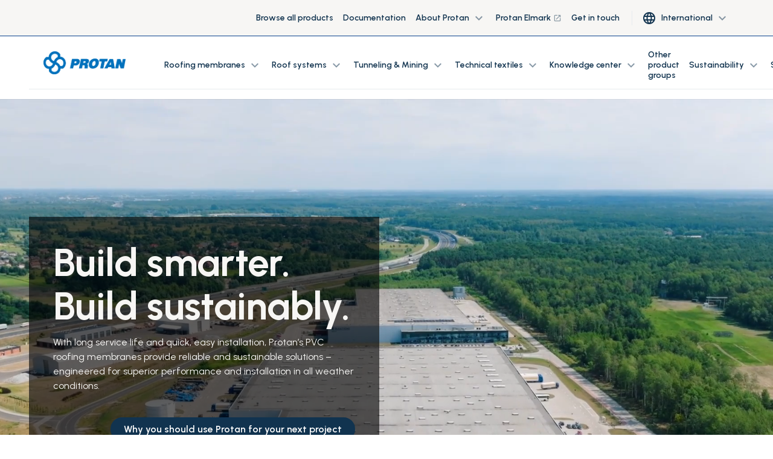

--- FILE ---
content_type: text/html; charset=utf-8
request_url: https://www.protan.com/
body_size: 13831
content:

<!DOCTYPE html>
<html lang="en">
<head>
    <meta charset="utf-8" />
    <meta http-equiv="X-UA-Compatible" content="IE=10" />
    <meta name="viewport" content="width=device-width, initial-scale=1.0, user-scalable=no" />
    <title>Protan | High quality roof coverings and membranes </title>

        <link rel="icon" href="/globalassets/favicon.ico" type="image/x-icon"/>

        <meta name="keywords" content="Roof membranes,Protected roof systems,Flat roofing,Green roof,Vacuum Roof,Blue roof,Cool roof,TPO,Solar roof,Exposed roofing" />
        <meta name="description" content="Protan AS manufactures and supplies roof coverings and membranes of high quality, which are adapted to a global market and demanding climate." />


            <meta property="og:type" />
            <meta property="og:image" content="https://protan.imagevault.media/publishedmedia/w7bsp8zycp3uvd257xgs/_EEW4775.jpg" />
    
    
    <script>
!function(T,l,y){var S=T.location,k="script",D="instrumentationKey",C="ingestionendpoint",I="disableExceptionTracking",E="ai.device.",b="toLowerCase",w="crossOrigin",N="POST",e="appInsightsSDK",t=y.name||"appInsights";(y.name||T[e])&&(T[e]=t);var n=T[t]||function(d){var g=!1,f=!1,m={initialize:!0,queue:[],sv:"5",version:2,config:d};function v(e,t){var n={},a="Browser";return n[E+"id"]=a[b](),n[E+"type"]=a,n["ai.operation.name"]=S&&S.pathname||"_unknown_",n["ai.internal.sdkVersion"]="javascript:snippet_"+(m.sv||m.version),{time:function(){var e=new Date;function t(e){var t=""+e;return 1===t.length&&(t="0"+t),t}return e.getUTCFullYear()+"-"+t(1+e.getUTCMonth())+"-"+t(e.getUTCDate())+"T"+t(e.getUTCHours())+":"+t(e.getUTCMinutes())+":"+t(e.getUTCSeconds())+"."+((e.getUTCMilliseconds()/1e3).toFixed(3)+"").slice(2,5)+"Z"}(),iKey:e,name:"Microsoft.ApplicationInsights."+e.replace(/-/g,"")+"."+t,sampleRate:100,tags:n,data:{baseData:{ver:2}}}}var h=d.url||y.src;if(h){function a(e){var t,n,a,i,r,o,s,c,u,p,l;g=!0,m.queue=[],f||(f=!0,t=h,s=function(){var e={},t=d.connectionString;if(t)for(var n=t.split(";"),a=0;a<n.length;a++){var i=n[a].split("=");2===i.length&&(e[i[0][b]()]=i[1])}if(!e[C]){var r=e.endpointsuffix,o=r?e.location:null;e[C]="https://"+(o?o+".":"")+"dc."+(r||"services.visualstudio.com")}return e}(),c=s[D]||d[D]||"",u=s[C],p=u?u+"/v2/track":d.endpointUrl,(l=[]).push((n="SDK LOAD Failure: Failed to load Application Insights SDK script (See stack for details)",a=t,i=p,(o=(r=v(c,"Exception")).data).baseType="ExceptionData",o.baseData.exceptions=[{typeName:"SDKLoadFailed",message:n.replace(/\./g,"-"),hasFullStack:!1,stack:n+"\nSnippet failed to load ["+a+"] -- Telemetry is disabled\nHelp Link: https://go.microsoft.com/fwlink/?linkid=2128109\nHost: "+(S&&S.pathname||"_unknown_")+"\nEndpoint: "+i,parsedStack:[]}],r)),l.push(function(e,t,n,a){var i=v(c,"Message"),r=i.data;r.baseType="MessageData";var o=r.baseData;return o.message='AI (Internal): 99 message:"'+("SDK LOAD Failure: Failed to load Application Insights SDK script (See stack for details) ("+n+")").replace(/\"/g,"")+'"',o.properties={endpoint:a},i}(0,0,t,p)),function(e,t){if(JSON){var n=T.fetch;if(n&&!y.useXhr)n(t,{method:N,body:JSON.stringify(e),mode:"cors"});else if(XMLHttpRequest){var a=new XMLHttpRequest;a.open(N,t),a.setRequestHeader("Content-type","application/json"),a.send(JSON.stringify(e))}}}(l,p))}function i(e,t){f||setTimeout(function(){!t&&m.core||a()},500)}var e=function(){var n=l.createElement(k);n.src=h;var e=y[w];return!e&&""!==e||"undefined"==n[w]||(n[w]=e),n.onload=i,n.onerror=a,n.onreadystatechange=function(e,t){"loaded"!==n.readyState&&"complete"!==n.readyState||i(0,t)},n}();y.ld<0?l.getElementsByTagName("head")[0].appendChild(e):setTimeout(function(){l.getElementsByTagName(k)[0].parentNode.appendChild(e)},y.ld||0)}try{m.cookie=l.cookie}catch(p){}function t(e){for(;e.length;)!function(t){m[t]=function(){var e=arguments;g||m.queue.push(function(){m[t].apply(m,e)})}}(e.pop())}var n="track",r="TrackPage",o="TrackEvent";t([n+"Event",n+"PageView",n+"Exception",n+"Trace",n+"DependencyData",n+"Metric",n+"PageViewPerformance","start"+r,"stop"+r,"start"+o,"stop"+o,"addTelemetryInitializer","setAuthenticatedUserContext","clearAuthenticatedUserContext","flush"]),m.SeverityLevel={Verbose:0,Information:1,Warning:2,Error:3,Critical:4};var s=(d.extensionConfig||{}).ApplicationInsightsAnalytics||{};if(!0!==d[I]&&!0!==s[I]){var c="onerror";t(["_"+c]);var u=T[c];T[c]=function(e,t,n,a,i){var r=u&&u(e,t,n,a,i);return!0!==r&&m["_"+c]({message:e,url:t,lineNumber:n,columnNumber:a,error:i}),r},d.autoExceptionInstrumented=!0}return m}(y.cfg);function a(){y.onInit&&y.onInit(n)}(T[t]=n).queue&&0===n.queue.length?(n.queue.push(a),n.trackPageView({})):a()}(window,document,{src: "https://js.monitor.azure.com/scripts/b/ai.2.gbl.min.js", crossOrigin: "anonymous", cfg: {connectionString: 'InstrumentationKey=3a44413a-6d7f-43ab-9660-6df78d85e85e;IngestionEndpoint=https://northeurope-2.in.applicationinsights.azure.com/;LiveEndpoint=https://northeurope.livediagnostics.monitor.azure.com/;ApplicationId=939c3cb0-7d76-4fee-8ef9-48ce2ac1a28f', disableCookiesUsage: false }});
</script>

    
<link rel="stylesheet" href="/dist/css/stylesLayout.4969fc53d107979a90cc.css" media="all" />

    
<link rel="stylesheet" href="/dist/css/0.4969fc53d107979a90cc.css" media="none" onload="if(media!='all')media='all'"/>

<link rel="stylesheet" href="/dist/css/stylesVendor.4969fc53d107979a90cc.css" media="none" onload="if(media!='all')media='all'"/>

<link rel="stylesheet" href="/dist/css/stylesApp.4969fc53d107979a90cc.css" media="none" onload="if(media!='all')media='all'"/>

<link rel="stylesheet" href="/dist/css/fonts.4969fc53d107979a90cc.css" media="none" onload="if(media!='all')media='all'"/>


    <link rel="preconnect" href="https://fonts.googleapis.com">
    <link rel="preconnect" href="https://fonts.gstatic.com" crossorigin>
    <link
        rel="preload"
        href="https://fonts.googleapis.com/css2?family=Montserrat+Subrayada:wght@700&family=Urbanist:wght@400;600;700&display=swap"
        as="style"
        onload="this.onload=null;this.rel='stylesheet'">
    <noscript>
        <link
            href="https://fonts.googleapis.com/css2?family=Montserrat+Subrayada:wght@700&family=Urbanist:wght@400;600;700&display=swap"
            rel="stylesheet"
            type="text/css"
        />
    </noscript>

        <meta property="og:url" content="https://https://www.protan.com//" />
        <link rel="canonical" href="https://https://www.protan.com//">
    <!-- Google Tag Manager (noscript) -->
<noscript><iframe src="https://www.googletagmanager.com/ns.html?id=GTM-NGCPQBC"
height="0" width="0" style="display:none;visibility:hidden"></iframe></noscript>
<!-- End Google Tag Manager (noscript) -->
</head>

<body style="--scroll-offset: 0px">

  
    

    


<header id="header" class="header" ref="header" :class="{'header--filled': isScrolled || !isHero, 'header--white': isWhite, 'page--scrolled-60' : isScrolled && !hasAlertBanner, 'page--scrolled-120': isScrolled && hasAlertBanner}">
    <div class="header_secondary d-none d-md-flex">
        <div class="container-fluid">
            <ul class="header_nav header_nav--main nav">
                
<li class="header_nav-item nav-item dropdown">
<a class="nav-link" href="/products/">
Browse all products
</a></li><li class="header_nav-item nav-item dropdown">
<a class="nav-link" href="/knowledge-center/documentation/">
Documentation
</a></li><li class="header_nav-item nav-item dropdown">

<div class="group-menu--desktop ">
    <a class="nav-link dropdown-toggle" data-toggle="dropdown" href="#" role="button" aria-expanded="false">
        About Protan
        <span class="dropdown-toggle__icon material-icons-outlined">
            expand_more
        </span>
    </a>

    <ul class="group-menu__nav dropdown-menu">
        <li class="dropdown-item">
            
<div class="dropdown-item__div">
<a class="nav-link" href="/about-protan/">
About us
        <span class="nav-link__icon material-icons-outlined ml-1"></span>
</a></div><div class="dropdown-item__div">
<a class="nav-link" href="/about-protan/certifications/">
Our certifications
</a></div><div class="dropdown-item__div">
<a class="nav-link" href="/about-protan/meet-our-experts/">
Meet Our Experts
</a></div><div class="dropdown-item__div">
<a class="nav-link" href="/about-protan/history/">
Protan&#x27;s history
        <span class="nav-link__icon material-icons-outlined ml-1"></span>
</a></div><div class="dropdown-item__div">
<a class="nav-link" href="/about-protan/careers/">
Careers
        <span class="nav-link__icon material-icons-outlined ml-1"></span>
</a></div><div class="dropdown-item__div">
<a class="nav-link" href="/about-protan/group-management/">
Group Management
        <span class="nav-link__icon material-icons-outlined ml-1"></span>
</a></div><div class="dropdown-item__div">
<a class="nav-link" href="/about-protan/press/">
Press
        <span class="nav-link__icon material-icons-outlined ml-1"></span>
</a></div>
        </li>
        
    </ul>
    
</div>

<div class="group-menu--mobile">   
    <span class="nav-link nav-link--toggler" :class="{'is-active': nestedList === 'a886ed02-3052-4ca3-8ac4-c76439d66080'}"
          v-on:click="slideToggle('a886ed02-3052-4ca3-8ac4-c76439d66080')">
        About Protan
        <span class="material-icons-outlined">
            expand_more
        </span>
    </span>
    <vue-slide-toggle :open="nestedList === 'a886ed02-3052-4ca3-8ac4-c76439d66080'" :duration="500" class="main_menu">
        <ul class="main-menu_list main-menu_list--nested">
            
<li class="header_nav-item nav-item dropdown">
<a class="nav-link" href="/about-protan/">
About us
        <span class="nav-link__icon material-icons-outlined ml-1"></span>
</a></li><li class="header_nav-item nav-item dropdown">
<a class="nav-link" href="/about-protan/certifications/">
Our certifications
</a></li><li class="header_nav-item nav-item dropdown">
<a class="nav-link" href="/about-protan/meet-our-experts/">
Meet Our Experts
</a></li><li class="header_nav-item nav-item dropdown">
<a class="nav-link" href="/about-protan/history/">
Protan&#x27;s history
        <span class="nav-link__icon material-icons-outlined ml-1"></span>
</a></li><li class="header_nav-item nav-item dropdown">
<a class="nav-link" href="/about-protan/careers/">
Careers
        <span class="nav-link__icon material-icons-outlined ml-1"></span>
</a></li><li class="header_nav-item nav-item dropdown">
<a class="nav-link" href="/about-protan/group-management/">
Group Management
        <span class="nav-link__icon material-icons-outlined ml-1"></span>
</a></li><li class="header_nav-item nav-item dropdown">
<a class="nav-link" href="/about-protan/press/">
Press
        <span class="nav-link__icon material-icons-outlined ml-1"></span>
</a></li>
        </ul>
    </vue-slide-toggle>

</div>
</li><li class="header_nav-item nav-item dropdown">
<a class="nav-link" href="https://protan-elmark.com/">
Protan Elmark
        <span class="nav-link__icon material-icons-outlined ml-1">launch</span>
</a></li><li class="header_nav-item nav-item dropdown">
<a class="nav-link" href="/contact/">
Get in touch
        <span class="nav-link__icon material-icons-outlined ml-1"></span>
</a></li>
                
                    <li class="nav-item header__lang d-none d-lg-block">
                        <button type="button" class="btn nav-item_dropdown dropdown-toggle" data-toggle="dropdown" aria-haspopup="true" aria-expanded="false">
                            <span class="header_nav__icon material-icons-outlined">language</span>
                            <span class="ml-2">International</span>
                            <span class="dropdown-toggle__icon material-icons-outlined">
                                expand_more
                            </span>
                        </button>
                           <ul class="dropdown-menu">
                                   <li class="dropdown-item">
                                       <a class="nav-link" href="/">
                                           International
                                       </a>
                                   </li>
                                   <li class="dropdown-item">
                                       <a class="nav-link" href="https://www.protan.no/">
                                           Norway
                                       </a>
                                   </li>
                                   <li class="dropdown-item">
                                       <a class="nav-link" href="https://www.protan.se/">
                                           Sweden
                                       </a>
                                   </li>
                                   <li class="dropdown-item">
                                       <a class="nav-link" href="https://www.protan.pl/">
                                           Poland
                                       </a>
                                   </li>
                                   <li class="dropdown-item">
                                       <a class="nav-link" href="https://www.protan.es/">
                                           Spain
                                       </a>
                                   </li>
                                   <li class="dropdown-item">
                                       <a class="nav-link" href="https://www.protan.co.uk/">
                                           United Kingdom
                                       </a>
                                   </li>
                                   <li class="dropdown-item">
                                       <a class="nav-link" href="https://www.protan.de/">
                                           Germany
                                       </a>
                                   </li>
                                   <li class="dropdown-item">
                                       <a class="nav-link" href="https://www.protan.fi/">
                                           Finland
                                       </a>
                                   </li>
                                   <li class="dropdown-item">
                                       <a class="nav-link" href="https://www.protan.lt/">
                                           Lithuania
                                       </a>
                                   </li>
                                   <li class="dropdown-item">
                                       <a class="nav-link" href="https://www.protan-slovakia.sk/">
                                           Slovakia
                                       </a>
                                   </li>
                                   <li class="dropdown-item">
                                       <a class="nav-link" href="https://www.protantr.com/">
                                           Turkey
                                       </a>
                                   </li>
                                   <li class="dropdown-item">
                                       <a class="nav-link" href="https://www.protan.dk/">
                                           Denmark
                                       </a>
                                   </li>
                                   <li class="dropdown-item">
                                       <a class="nav-link" href="https://www.protan-hungary.hu/">
                                           Hungary
                                       </a>
                                   </li>
                           </ul>
                    </li>
            </ul>
        </div>
    </div>

    <div class="header_container container-fluid">

        <a href="/" class="header_logo">
            <img class="header_logo-image inject-me" src="/globalassets/protan-logo_update.png" alt="Protan logo" loading="lazy"/>
        </a>

        <ul class="header_nav header_nav--main nav d-none d-lg-flex">
            
<li class="header_nav-item nav-item dropdown">

<div class="group-menu--desktop ">
    <a class="nav-link dropdown-toggle" data-toggle="dropdown" href="#" role="button" aria-expanded="false">
        Roofing membranes
        <span class="dropdown-toggle__icon material-icons-outlined">
            expand_more
        </span>
    </a>

    <ul class="group-menu__nav dropdown-menu">
        <li class="dropdown-item">
            
<div class="dropdown-item__div">
<a class="nav-link" href="/roofing-membranes/">
Explore roofing membranes
</a></div><div class="dropdown-item__div">
<a class="nav-link" href="/roofing-membranes/pvc-roofing-membranes/">
PVC Roofing membrane
</a></div><div class="dropdown-item__div">
<a class="nav-link" href="/roofing-membranes/tpo-roofing-membranes/">
FPO/TPO Roofing membranes
</a></div><div class="dropdown-item__div">
<a class="nav-link" href="/roofing-membranes/bituminous-membranes/">
Bituminous Membranes
</a></div>
        </li>
        
    </ul>
    
</div>

<div class="group-menu--mobile">   
    <span class="nav-link nav-link--toggler" :class="{'is-active': nestedList === 'ec753869-d2e0-47ee-8837-49ade159ad7a'}"
          v-on:click="slideToggle('ec753869-d2e0-47ee-8837-49ade159ad7a')">
        Roofing membranes
        <span class="material-icons-outlined">
            expand_more
        </span>
    </span>
    <vue-slide-toggle :open="nestedList === 'ec753869-d2e0-47ee-8837-49ade159ad7a'" :duration="500" class="main_menu">
        <ul class="main-menu_list main-menu_list--nested">
            
<li class="header_nav-item nav-item dropdown">
<a class="nav-link" href="/roofing-membranes/">
Explore roofing membranes
</a></li><li class="header_nav-item nav-item dropdown">
<a class="nav-link" href="/roofing-membranes/pvc-roofing-membranes/">
PVC Roofing membrane
</a></li><li class="header_nav-item nav-item dropdown">
<a class="nav-link" href="/roofing-membranes/tpo-roofing-membranes/">
FPO/TPO Roofing membranes
</a></li><li class="header_nav-item nav-item dropdown">
<a class="nav-link" href="/roofing-membranes/bituminous-membranes/">
Bituminous Membranes
</a></li>
        </ul>
    </vue-slide-toggle>

</div>
</li><li class="header_nav-item nav-item dropdown">

<div class="group-menu--desktop ">
    <a class="nav-link dropdown-toggle" data-toggle="dropdown" href="#" role="button" aria-expanded="false">
        Roof systems
        <span class="dropdown-toggle__icon material-icons-outlined">
            expand_more
        </span>
    </a>

    <ul class="group-menu__nav dropdown-menu">
        <li class="dropdown-item">
            
<div class="dropdown-item__div">
<a class="nav-link" href="/roof-systems/">
Explore roof systems
</a></div><div class="dropdown-item__div">
<a class="nav-link" href="/roof-systems/exposed-roofing/">
Exposed roofing
</a></div><div class="dropdown-item__div">
<a class="nav-link" href="/roof-systems/green-roofs/">
Green Roof
</a></div><div class="dropdown-item__div">
<a class="nav-link" href="/roof-systems/blue-roofs/">
Blue Roof
</a></div><div class="dropdown-item__div">
<a class="nav-link" href="/roof-systems/cool-roof/">
Cool Roof
</a></div><div class="dropdown-item__div">
<a class="nav-link" href="/roof-systems/vacuum-roof/">
Vacuum Roof
</a></div><div class="dropdown-item__div">
<a class="nav-link" href="/roof-systems/solar-roof/">
Solar Roof
</a></div><div class="dropdown-item__div">
<a class="nav-link" href="/roof-systems/ballasted-roofs/">
Gravel Ballasted Roof
</a></div><div class="dropdown-item__div">
<a class="nav-link" href="/roof-systems/design-roof/">
Design Roof
</a></div><div class="dropdown-item__div">
<a class="nav-link" href="/roof-systems/roof-repair/">
Roof repair
</a></div><div class="dropdown-item__div">
<a class="nav-link" href="/reference-projects-roofing/">
Reference Projects
</a></div>
        </li>
        
    </ul>
    
</div>

<div class="group-menu--mobile">   
    <span class="nav-link nav-link--toggler" :class="{'is-active': nestedList === '7a942184-e1f6-4a89-8635-a30777fac55c'}"
          v-on:click="slideToggle('7a942184-e1f6-4a89-8635-a30777fac55c')">
        Roof systems
        <span class="material-icons-outlined">
            expand_more
        </span>
    </span>
    <vue-slide-toggle :open="nestedList === '7a942184-e1f6-4a89-8635-a30777fac55c'" :duration="500" class="main_menu">
        <ul class="main-menu_list main-menu_list--nested">
            
<li class="header_nav-item nav-item dropdown">
<a class="nav-link" href="/roof-systems/">
Explore roof systems
</a></li><li class="header_nav-item nav-item dropdown">
<a class="nav-link" href="/roof-systems/exposed-roofing/">
Exposed roofing
</a></li><li class="header_nav-item nav-item dropdown">
<a class="nav-link" href="/roof-systems/green-roofs/">
Green Roof
</a></li><li class="header_nav-item nav-item dropdown">
<a class="nav-link" href="/roof-systems/blue-roofs/">
Blue Roof
</a></li><li class="header_nav-item nav-item dropdown">
<a class="nav-link" href="/roof-systems/cool-roof/">
Cool Roof
</a></li><li class="header_nav-item nav-item dropdown">
<a class="nav-link" href="/roof-systems/vacuum-roof/">
Vacuum Roof
</a></li><li class="header_nav-item nav-item dropdown">
<a class="nav-link" href="/roof-systems/solar-roof/">
Solar Roof
</a></li><li class="header_nav-item nav-item dropdown">
<a class="nav-link" href="/roof-systems/ballasted-roofs/">
Gravel Ballasted Roof
</a></li><li class="header_nav-item nav-item dropdown">
<a class="nav-link" href="/roof-systems/design-roof/">
Design Roof
</a></li><li class="header_nav-item nav-item dropdown">
<a class="nav-link" href="/roof-systems/roof-repair/">
Roof repair
</a></li><li class="header_nav-item nav-item dropdown">
<a class="nav-link" href="/reference-projects-roofing/">
Reference Projects
</a></li>
        </ul>
    </vue-slide-toggle>

</div>
</li><li class="header_nav-item nav-item dropdown">

<div class="group-menu--desktop ">
    <a class="nav-link dropdown-toggle" data-toggle="dropdown" href="#" role="button" aria-expanded="false">
        Tunneling &amp; Mining
        <span class="dropdown-toggle__icon material-icons-outlined">
            expand_more
        </span>
    </a>

    <ul class="group-menu__nav dropdown-menu">
        <li class="dropdown-item">
            
<div class="dropdown-item__div">
<a class="nav-link" href="/tunneling-and-mining/">
Explore Tunneling &amp; Mining
</a></div><div class="dropdown-item__div">
<a class="nav-link" href="/tunneling-and-mining/ventiflex-ventilation-systems/">
Ventilation Systems
</a></div><div class="dropdown-item__div">
<a class="nav-link" href="/tunneling-and-mining/waterproof-protection-systems/">
Waterproofing Systems
</a></div><div class="dropdown-item__div">
<a class="nav-link" href="/reference-projects-tunneling-and-mining/">
Reference projects
</a></div>
        </li>
        
    </ul>
    
</div>

<div class="group-menu--mobile">   
    <span class="nav-link nav-link--toggler" :class="{'is-active': nestedList === 'f9212a96-3d9d-4c67-a4b0-3626d4bdeb37'}"
          v-on:click="slideToggle('f9212a96-3d9d-4c67-a4b0-3626d4bdeb37')">
        Tunneling &amp; Mining
        <span class="material-icons-outlined">
            expand_more
        </span>
    </span>
    <vue-slide-toggle :open="nestedList === 'f9212a96-3d9d-4c67-a4b0-3626d4bdeb37'" :duration="500" class="main_menu">
        <ul class="main-menu_list main-menu_list--nested">
            
<li class="header_nav-item nav-item dropdown">
<a class="nav-link" href="/tunneling-and-mining/">
Explore Tunneling &amp; Mining
</a></li><li class="header_nav-item nav-item dropdown">
<a class="nav-link" href="/tunneling-and-mining/ventiflex-ventilation-systems/">
Ventilation Systems
</a></li><li class="header_nav-item nav-item dropdown">
<a class="nav-link" href="/tunneling-and-mining/waterproof-protection-systems/">
Waterproofing Systems
</a></li><li class="header_nav-item nav-item dropdown">
<a class="nav-link" href="/reference-projects-tunneling-and-mining/">
Reference projects
</a></li>
        </ul>
    </vue-slide-toggle>

</div>
</li><li class="header_nav-item nav-item dropdown">

<div class="group-menu--desktop ">
    <a class="nav-link dropdown-toggle" data-toggle="dropdown" href="#" role="button" aria-expanded="false">
        Technical textiles
        <span class="dropdown-toggle__icon material-icons-outlined">
            expand_more
        </span>
    </a>

    <ul class="group-menu__nav dropdown-menu">
        <li class="dropdown-item">
            
<div class="dropdown-item__div">
<a class="nav-link" href="/technical-textiles/">
Explore technical textiles
</a></div><div class="dropdown-item__div">
<a class="nav-link" href="/products/technical-textiles/">
PVC textiles
</a></div><div class="dropdown-item__div">
<a class="nav-link" href="/technical-textiles/application-areas/made-to-measure/">
Made-to-measure PVC membranes
</a></div><div class="dropdown-item__div">
<a class="nav-link" href="/reference-projects-technical-textiles/">
Reference Projects
</a></div>
        </li>
        
    </ul>
    
</div>

<div class="group-menu--mobile">   
    <span class="nav-link nav-link--toggler" :class="{'is-active': nestedList === 'f0762c70-63ac-4b51-8810-bba0d75b5d01'}"
          v-on:click="slideToggle('f0762c70-63ac-4b51-8810-bba0d75b5d01')">
        Technical textiles
        <span class="material-icons-outlined">
            expand_more
        </span>
    </span>
    <vue-slide-toggle :open="nestedList === 'f0762c70-63ac-4b51-8810-bba0d75b5d01'" :duration="500" class="main_menu">
        <ul class="main-menu_list main-menu_list--nested">
            
<li class="header_nav-item nav-item dropdown">
<a class="nav-link" href="/technical-textiles/">
Explore technical textiles
</a></li><li class="header_nav-item nav-item dropdown">
<a class="nav-link" href="/products/technical-textiles/">
PVC textiles
</a></li><li class="header_nav-item nav-item dropdown">
<a class="nav-link" href="/technical-textiles/application-areas/made-to-measure/">
Made-to-measure PVC membranes
</a></li><li class="header_nav-item nav-item dropdown">
<a class="nav-link" href="/reference-projects-technical-textiles/">
Reference Projects
</a></li>
        </ul>
    </vue-slide-toggle>

</div>
</li><li class="header_nav-item nav-item dropdown">

<div class="group-menu--desktop ">
    <a class="nav-link dropdown-toggle" data-toggle="dropdown" href="#" role="button" aria-expanded="false">
        Knowledge center
        <span class="dropdown-toggle__icon material-icons-outlined">
            expand_more
        </span>
    </a>

    <ul class="group-menu__nav dropdown-menu">
        <li class="dropdown-item">
            
<div class="dropdown-item__div">
<a class="nav-link" href="/knowledge-center/">
Explore our knowledge center
</a></div><div class="dropdown-item__div">
<a class="nav-link" href="/knowledge-center/technical-drawings/">
Technical Drawings
</a></div><div class="dropdown-item__div">
<a class="nav-link" href="/knowledge-center/documentation/">
Documentation
</a></div><div class="dropdown-item__div">
<a class="nav-link" href="/knowledge-center/protans-laboratories/">
 Protan&#x27;s laboratories
</a></div><div class="dropdown-item__div">
<a class="nav-link" href="/knowledge-center/research-and-development-at-protan/">
R&amp;D at Protan
</a></div><div class="dropdown-item__div">
<a class="nav-link" href="/knowledge-center/for-the-architect/">
For the architect
</a></div>
        </li>
        
    </ul>
    
</div>

<div class="group-menu--mobile">   
    <span class="nav-link nav-link--toggler" :class="{'is-active': nestedList === '8e0ceefb-1a65-4941-bf4b-11773b562137'}"
          v-on:click="slideToggle('8e0ceefb-1a65-4941-bf4b-11773b562137')">
        Knowledge center
        <span class="material-icons-outlined">
            expand_more
        </span>
    </span>
    <vue-slide-toggle :open="nestedList === '8e0ceefb-1a65-4941-bf4b-11773b562137'" :duration="500" class="main_menu">
        <ul class="main-menu_list main-menu_list--nested">
            
<li class="header_nav-item nav-item dropdown">
<a class="nav-link" href="/knowledge-center/">
Explore our knowledge center
</a></li><li class="header_nav-item nav-item dropdown">
<a class="nav-link" href="/knowledge-center/technical-drawings/">
Technical Drawings
</a></li><li class="header_nav-item nav-item dropdown">
<a class="nav-link" href="/knowledge-center/documentation/">
Documentation
</a></li><li class="header_nav-item nav-item dropdown">
<a class="nav-link" href="/knowledge-center/protans-laboratories/">
 Protan&#x27;s laboratories
</a></li><li class="header_nav-item nav-item dropdown">
<a class="nav-link" href="/knowledge-center/research-and-development-at-protan/">
R&amp;D at Protan
</a></li><li class="header_nav-item nav-item dropdown">
<a class="nav-link" href="/knowledge-center/for-the-architect/">
For the architect
</a></li>
        </ul>
    </vue-slide-toggle>

</div>
</li><li class="header_nav-item nav-item dropdown">
<a class="nav-link" href="/other-product-groups/">
 Other product groups
</a></li><li class="header_nav-item nav-item dropdown">

<div class="group-menu--desktop ">
    <a class="nav-link dropdown-toggle" data-toggle="dropdown" href="#" role="button" aria-expanded="false">
        Sustainability
        <span class="dropdown-toggle__icon material-icons-outlined">
            expand_more
        </span>
    </a>

    <ul class="group-menu__nav dropdown-menu">
        <li class="dropdown-item">
            
<div class="dropdown-item__div">
<a class="nav-link" href="/sustainability/">
About sustainability at Protan
</a></div><div class="dropdown-item__div">
<a class="nav-link" href="/sustainability/procycle/">
PROcycle - return of waste
</a></div><div class="dropdown-item__div">
<a class="nav-link" href="/sustainability/climate-and-environment/">
Climate and Environment
</a></div><div class="dropdown-item__div">
<a class="nav-link" href="/about-protan/code-of-conduct/">
Code of Conduct
</a></div><div class="dropdown-item__div">
<a class="nav-link" href="/about-protan/health-safety-and-environment/">
Health, Safety and Environment
</a></div><div class="dropdown-item__div">
<a class="nav-link" href="/about-protan/diversity/">
Diversity and Inclusion
</a></div><div class="dropdown-item__div">
<a class="nav-link" href="/sustainability/the-transparency-act/">
Human rights and responsible supply chain
</a></div>
        </li>
        
    </ul>
    
</div>

<div class="group-menu--mobile">   
    <span class="nav-link nav-link--toggler" :class="{'is-active': nestedList === '393a8fc4-596f-42fe-8ffd-a3caff636b4a'}"
          v-on:click="slideToggle('393a8fc4-596f-42fe-8ffd-a3caff636b4a')">
        Sustainability
        <span class="material-icons-outlined">
            expand_more
        </span>
    </span>
    <vue-slide-toggle :open="nestedList === '393a8fc4-596f-42fe-8ffd-a3caff636b4a'" :duration="500" class="main_menu">
        <ul class="main-menu_list main-menu_list--nested">
            
<li class="header_nav-item nav-item dropdown">
<a class="nav-link" href="/sustainability/">
About sustainability at Protan
</a></li><li class="header_nav-item nav-item dropdown">
<a class="nav-link" href="/sustainability/procycle/">
PROcycle - return of waste
</a></li><li class="header_nav-item nav-item dropdown">
<a class="nav-link" href="/sustainability/climate-and-environment/">
Climate and Environment
</a></li><li class="header_nav-item nav-item dropdown">
<a class="nav-link" href="/about-protan/code-of-conduct/">
Code of Conduct
</a></li><li class="header_nav-item nav-item dropdown">
<a class="nav-link" href="/about-protan/health-safety-and-environment/">
Health, Safety and Environment
</a></li><li class="header_nav-item nav-item dropdown">
<a class="nav-link" href="/about-protan/diversity/">
Diversity and Inclusion
</a></li><li class="header_nav-item nav-item dropdown">
<a class="nav-link" href="/sustainability/the-transparency-act/">
Human rights and responsible supply chain
</a></li>
        </ul>
    </vue-slide-toggle>

</div>
</li><li class="header_nav-item nav-item dropdown">

<div class="group-menu--desktop ">
    <a class="nav-link dropdown-toggle" data-toggle="dropdown" href="#" role="button" aria-expanded="false">
        Services
        <span class="dropdown-toggle__icon material-icons-outlined">
            expand_more
        </span>
    </a>

    <ul class="group-menu__nav dropdown-menu">
        <li class="dropdown-item">
            
<div class="dropdown-item__div">
<a class="nav-link" href="/services/">
About our services
</a></div><div class="dropdown-item__div">
<a class="nav-link" href="/services/find-distributor/">
Search distributor
</a></div><div class="dropdown-item__div">
<a class="nav-link" href="/services/project-design-office/">
Project Design Office
</a></div>
        </li>
        
    </ul>
    
</div>

<div class="group-menu--mobile">   
    <span class="nav-link nav-link--toggler" :class="{'is-active': nestedList === '199c18a5-f808-46cb-96c4-d82bdf40edee'}"
          v-on:click="slideToggle('199c18a5-f808-46cb-96c4-d82bdf40edee')">
        Services
        <span class="material-icons-outlined">
            expand_more
        </span>
    </span>
    <vue-slide-toggle :open="nestedList === '199c18a5-f808-46cb-96c4-d82bdf40edee'" :duration="500" class="main_menu">
        <ul class="main-menu_list main-menu_list--nested">
            
<li class="header_nav-item nav-item dropdown">
<a class="nav-link" href="/services/">
About our services
</a></li><li class="header_nav-item nav-item dropdown">
<a class="nav-link" href="/services/find-distributor/">
Search distributor
</a></li><li class="header_nav-item nav-item dropdown">
<a class="nav-link" href="/services/project-design-office/">
Project Design Office
</a></li>
        </ul>
    </vue-slide-toggle>

</div>
</li>

            <li class="nav-item header_search" :class="{'active': isSearchOpen}">
                <div class="header_search-panel">
                    <input type="text" v-model="query" class="form-control header_search-input"
                           v-on:keyup.enter="searchProducts('/search-page/')" ref="searchInput1">
                    <button class="header_search-btn" v-on:click="searchProducts('/search-page/')">
                        <span class="header_search-icon  material-icons-outlined">search</span>
                    </button>
                </div>
                <button class="header_search-toggle" v-on:click="searchToggle()">
                    <span class="header_nav__icon material-icons-outlined">search</span>
                </button>
            </li>
        </ul>


        <ul class="header_nav header_nav--user nav" :class="{'header_nav--search': isSearchOpen}">

            <li class="nav-item header_search d-lg-none" :class="{'active': isSearchOpen}">
                <div class="header_search-panel">
                    <input type="text" v-model="query" class="form-control header_search-input"
                           v-on:keyup.enter="searchProducts('/search-page/')" ref="searchInput2">
                    <button class="header_search-btn" v-on:click="searchProducts('/search-page/')">
                        <span class="header_search-icon header_nav__icon material-icons-outlined">search</span>
                    </button>
                </div>
                <button class="header_search-toggle" v-on:click="searchToggle()">
                    <span v-if="!isSearchOpen" class="header_search-icon header_nav__icon material-icons-outlined">search</span>
                </button>
            </li>
        </ul>


        <div class="main-menu_nav d-lg-none">
            <div class="main-menu_toggler hamburger" :class="{'is-active': isOpen}" v-on:click="toggleMenu">
                <div class="hamburger-box">
                    <div class="hamburger-inner"></div>
                </div>
            </div>
            <div class="main-menu" :class="{'is-active': isOpen}">
                <div class="main-menu_scrolling-box">
                    <div class="container-fluid d-flex flex-column">
                        <ul class="main-menu_list main-menu_list--area">
                            
<li class="main-menu_list-item">

<div class="group-menu--desktop ">
    <a class="nav-link dropdown-toggle" data-toggle="dropdown" href="#" role="button" aria-expanded="false">
        Roofing membranes
        <span class="dropdown-toggle__icon material-icons-outlined">
            expand_more
        </span>
    </a>

    <ul class="group-menu__nav dropdown-menu">
        <li class="dropdown-item">
            
<div class="dropdown-item__div">
<a class="nav-link" href="/roofing-membranes/">
Explore roofing membranes
</a></div><div class="dropdown-item__div">
<a class="nav-link" href="/roofing-membranes/pvc-roofing-membranes/">
PVC Roofing membrane
</a></div><div class="dropdown-item__div">
<a class="nav-link" href="/roofing-membranes/tpo-roofing-membranes/">
FPO/TPO Roofing membranes
</a></div><div class="dropdown-item__div">
<a class="nav-link" href="/roofing-membranes/bituminous-membranes/">
Bituminous Membranes
</a></div>
        </li>
        
    </ul>
    
</div>

<div class="group-menu--mobile">   
    <span class="nav-link nav-link--toggler" :class="{'is-active': nestedList === 'ec753869-d2e0-47ee-8837-49ade159ad7a'}"
          v-on:click="slideToggle('ec753869-d2e0-47ee-8837-49ade159ad7a')">
        Roofing membranes
        <span class="material-icons-outlined">
            expand_more
        </span>
    </span>
    <vue-slide-toggle :open="nestedList === 'ec753869-d2e0-47ee-8837-49ade159ad7a'" :duration="500" class="main_menu">
        <ul class="main-menu_list main-menu_list--nested">
            
<li class="main-menu_list-item">
<a class="nav-link" href="/roofing-membranes/">
Explore roofing membranes
</a></li><li class="main-menu_list-item">
<a class="nav-link" href="/roofing-membranes/pvc-roofing-membranes/">
PVC Roofing membrane
</a></li><li class="main-menu_list-item">
<a class="nav-link" href="/roofing-membranes/tpo-roofing-membranes/">
FPO/TPO Roofing membranes
</a></li><li class="main-menu_list-item">
<a class="nav-link" href="/roofing-membranes/bituminous-membranes/">
Bituminous Membranes
</a></li>
        </ul>
    </vue-slide-toggle>

</div>
</li><li class="main-menu_list-item">

<div class="group-menu--desktop ">
    <a class="nav-link dropdown-toggle" data-toggle="dropdown" href="#" role="button" aria-expanded="false">
        Roof systems
        <span class="dropdown-toggle__icon material-icons-outlined">
            expand_more
        </span>
    </a>

    <ul class="group-menu__nav dropdown-menu">
        <li class="dropdown-item">
            
<div class="dropdown-item__div">
<a class="nav-link" href="/roof-systems/">
Explore roof systems
</a></div><div class="dropdown-item__div">
<a class="nav-link" href="/roof-systems/exposed-roofing/">
Exposed roofing
</a></div><div class="dropdown-item__div">
<a class="nav-link" href="/roof-systems/green-roofs/">
Green Roof
</a></div><div class="dropdown-item__div">
<a class="nav-link" href="/roof-systems/blue-roofs/">
Blue Roof
</a></div><div class="dropdown-item__div">
<a class="nav-link" href="/roof-systems/cool-roof/">
Cool Roof
</a></div><div class="dropdown-item__div">
<a class="nav-link" href="/roof-systems/vacuum-roof/">
Vacuum Roof
</a></div><div class="dropdown-item__div">
<a class="nav-link" href="/roof-systems/solar-roof/">
Solar Roof
</a></div><div class="dropdown-item__div">
<a class="nav-link" href="/roof-systems/ballasted-roofs/">
Gravel Ballasted Roof
</a></div><div class="dropdown-item__div">
<a class="nav-link" href="/roof-systems/design-roof/">
Design Roof
</a></div><div class="dropdown-item__div">
<a class="nav-link" href="/roof-systems/roof-repair/">
Roof repair
</a></div><div class="dropdown-item__div">
<a class="nav-link" href="/reference-projects-roofing/">
Reference Projects
</a></div>
        </li>
        
    </ul>
    
</div>

<div class="group-menu--mobile">   
    <span class="nav-link nav-link--toggler" :class="{'is-active': nestedList === '7a942184-e1f6-4a89-8635-a30777fac55c'}"
          v-on:click="slideToggle('7a942184-e1f6-4a89-8635-a30777fac55c')">
        Roof systems
        <span class="material-icons-outlined">
            expand_more
        </span>
    </span>
    <vue-slide-toggle :open="nestedList === '7a942184-e1f6-4a89-8635-a30777fac55c'" :duration="500" class="main_menu">
        <ul class="main-menu_list main-menu_list--nested">
            
<li class="main-menu_list-item">
<a class="nav-link" href="/roof-systems/">
Explore roof systems
</a></li><li class="main-menu_list-item">
<a class="nav-link" href="/roof-systems/exposed-roofing/">
Exposed roofing
</a></li><li class="main-menu_list-item">
<a class="nav-link" href="/roof-systems/green-roofs/">
Green Roof
</a></li><li class="main-menu_list-item">
<a class="nav-link" href="/roof-systems/blue-roofs/">
Blue Roof
</a></li><li class="main-menu_list-item">
<a class="nav-link" href="/roof-systems/cool-roof/">
Cool Roof
</a></li><li class="main-menu_list-item">
<a class="nav-link" href="/roof-systems/vacuum-roof/">
Vacuum Roof
</a></li><li class="main-menu_list-item">
<a class="nav-link" href="/roof-systems/solar-roof/">
Solar Roof
</a></li><li class="main-menu_list-item">
<a class="nav-link" href="/roof-systems/ballasted-roofs/">
Gravel Ballasted Roof
</a></li><li class="main-menu_list-item">
<a class="nav-link" href="/roof-systems/design-roof/">
Design Roof
</a></li><li class="main-menu_list-item">
<a class="nav-link" href="/roof-systems/roof-repair/">
Roof repair
</a></li><li class="main-menu_list-item">
<a class="nav-link" href="/reference-projects-roofing/">
Reference Projects
</a></li>
        </ul>
    </vue-slide-toggle>

</div>
</li><li class="main-menu_list-item">

<div class="group-menu--desktop ">
    <a class="nav-link dropdown-toggle" data-toggle="dropdown" href="#" role="button" aria-expanded="false">
        Tunneling &amp; Mining
        <span class="dropdown-toggle__icon material-icons-outlined">
            expand_more
        </span>
    </a>

    <ul class="group-menu__nav dropdown-menu">
        <li class="dropdown-item">
            
<div class="dropdown-item__div">
<a class="nav-link" href="/tunneling-and-mining/">
Explore Tunneling &amp; Mining
</a></div><div class="dropdown-item__div">
<a class="nav-link" href="/tunneling-and-mining/ventiflex-ventilation-systems/">
Ventilation Systems
</a></div><div class="dropdown-item__div">
<a class="nav-link" href="/tunneling-and-mining/waterproof-protection-systems/">
Waterproofing Systems
</a></div><div class="dropdown-item__div">
<a class="nav-link" href="/reference-projects-tunneling-and-mining/">
Reference projects
</a></div>
        </li>
        
    </ul>
    
</div>

<div class="group-menu--mobile">   
    <span class="nav-link nav-link--toggler" :class="{'is-active': nestedList === 'f9212a96-3d9d-4c67-a4b0-3626d4bdeb37'}"
          v-on:click="slideToggle('f9212a96-3d9d-4c67-a4b0-3626d4bdeb37')">
        Tunneling &amp; Mining
        <span class="material-icons-outlined">
            expand_more
        </span>
    </span>
    <vue-slide-toggle :open="nestedList === 'f9212a96-3d9d-4c67-a4b0-3626d4bdeb37'" :duration="500" class="main_menu">
        <ul class="main-menu_list main-menu_list--nested">
            
<li class="main-menu_list-item">
<a class="nav-link" href="/tunneling-and-mining/">
Explore Tunneling &amp; Mining
</a></li><li class="main-menu_list-item">
<a class="nav-link" href="/tunneling-and-mining/ventiflex-ventilation-systems/">
Ventilation Systems
</a></li><li class="main-menu_list-item">
<a class="nav-link" href="/tunneling-and-mining/waterproof-protection-systems/">
Waterproofing Systems
</a></li><li class="main-menu_list-item">
<a class="nav-link" href="/reference-projects-tunneling-and-mining/">
Reference projects
</a></li>
        </ul>
    </vue-slide-toggle>

</div>
</li><li class="main-menu_list-item">

<div class="group-menu--desktop ">
    <a class="nav-link dropdown-toggle" data-toggle="dropdown" href="#" role="button" aria-expanded="false">
        Technical textiles
        <span class="dropdown-toggle__icon material-icons-outlined">
            expand_more
        </span>
    </a>

    <ul class="group-menu__nav dropdown-menu">
        <li class="dropdown-item">
            
<div class="dropdown-item__div">
<a class="nav-link" href="/technical-textiles/">
Explore technical textiles
</a></div><div class="dropdown-item__div">
<a class="nav-link" href="/products/technical-textiles/">
PVC textiles
</a></div><div class="dropdown-item__div">
<a class="nav-link" href="/technical-textiles/application-areas/made-to-measure/">
Made-to-measure PVC membranes
</a></div><div class="dropdown-item__div">
<a class="nav-link" href="/reference-projects-technical-textiles/">
Reference Projects
</a></div>
        </li>
        
    </ul>
    
</div>

<div class="group-menu--mobile">   
    <span class="nav-link nav-link--toggler" :class="{'is-active': nestedList === 'f0762c70-63ac-4b51-8810-bba0d75b5d01'}"
          v-on:click="slideToggle('f0762c70-63ac-4b51-8810-bba0d75b5d01')">
        Technical textiles
        <span class="material-icons-outlined">
            expand_more
        </span>
    </span>
    <vue-slide-toggle :open="nestedList === 'f0762c70-63ac-4b51-8810-bba0d75b5d01'" :duration="500" class="main_menu">
        <ul class="main-menu_list main-menu_list--nested">
            
<li class="main-menu_list-item">
<a class="nav-link" href="/technical-textiles/">
Explore technical textiles
</a></li><li class="main-menu_list-item">
<a class="nav-link" href="/products/technical-textiles/">
PVC textiles
</a></li><li class="main-menu_list-item">
<a class="nav-link" href="/technical-textiles/application-areas/made-to-measure/">
Made-to-measure PVC membranes
</a></li><li class="main-menu_list-item">
<a class="nav-link" href="/reference-projects-technical-textiles/">
Reference Projects
</a></li>
        </ul>
    </vue-slide-toggle>

</div>
</li><li class="main-menu_list-item">

<div class="group-menu--desktop ">
    <a class="nav-link dropdown-toggle" data-toggle="dropdown" href="#" role="button" aria-expanded="false">
        Knowledge center
        <span class="dropdown-toggle__icon material-icons-outlined">
            expand_more
        </span>
    </a>

    <ul class="group-menu__nav dropdown-menu">
        <li class="dropdown-item">
            
<div class="dropdown-item__div">
<a class="nav-link" href="/knowledge-center/">
Explore our knowledge center
</a></div><div class="dropdown-item__div">
<a class="nav-link" href="/knowledge-center/technical-drawings/">
Technical Drawings
</a></div><div class="dropdown-item__div">
<a class="nav-link" href="/knowledge-center/documentation/">
Documentation
</a></div><div class="dropdown-item__div">
<a class="nav-link" href="/knowledge-center/protans-laboratories/">
 Protan&#x27;s laboratories
</a></div><div class="dropdown-item__div">
<a class="nav-link" href="/knowledge-center/research-and-development-at-protan/">
R&amp;D at Protan
</a></div><div class="dropdown-item__div">
<a class="nav-link" href="/knowledge-center/for-the-architect/">
For the architect
</a></div>
        </li>
        
    </ul>
    
</div>

<div class="group-menu--mobile">   
    <span class="nav-link nav-link--toggler" :class="{'is-active': nestedList === '8e0ceefb-1a65-4941-bf4b-11773b562137'}"
          v-on:click="slideToggle('8e0ceefb-1a65-4941-bf4b-11773b562137')">
        Knowledge center
        <span class="material-icons-outlined">
            expand_more
        </span>
    </span>
    <vue-slide-toggle :open="nestedList === '8e0ceefb-1a65-4941-bf4b-11773b562137'" :duration="500" class="main_menu">
        <ul class="main-menu_list main-menu_list--nested">
            
<li class="main-menu_list-item">
<a class="nav-link" href="/knowledge-center/">
Explore our knowledge center
</a></li><li class="main-menu_list-item">
<a class="nav-link" href="/knowledge-center/technical-drawings/">
Technical Drawings
</a></li><li class="main-menu_list-item">
<a class="nav-link" href="/knowledge-center/documentation/">
Documentation
</a></li><li class="main-menu_list-item">
<a class="nav-link" href="/knowledge-center/protans-laboratories/">
 Protan&#x27;s laboratories
</a></li><li class="main-menu_list-item">
<a class="nav-link" href="/knowledge-center/research-and-development-at-protan/">
R&amp;D at Protan
</a></li><li class="main-menu_list-item">
<a class="nav-link" href="/knowledge-center/for-the-architect/">
For the architect
</a></li>
        </ul>
    </vue-slide-toggle>

</div>
</li><li class="main-menu_list-item">
<a class="nav-link" href="/other-product-groups/">
 Other product groups
</a></li><li class="main-menu_list-item">

<div class="group-menu--desktop ">
    <a class="nav-link dropdown-toggle" data-toggle="dropdown" href="#" role="button" aria-expanded="false">
        Sustainability
        <span class="dropdown-toggle__icon material-icons-outlined">
            expand_more
        </span>
    </a>

    <ul class="group-menu__nav dropdown-menu">
        <li class="dropdown-item">
            
<div class="dropdown-item__div">
<a class="nav-link" href="/sustainability/">
About sustainability at Protan
</a></div><div class="dropdown-item__div">
<a class="nav-link" href="/sustainability/procycle/">
PROcycle - return of waste
</a></div><div class="dropdown-item__div">
<a class="nav-link" href="/sustainability/climate-and-environment/">
Climate and Environment
</a></div><div class="dropdown-item__div">
<a class="nav-link" href="/about-protan/code-of-conduct/">
Code of Conduct
</a></div><div class="dropdown-item__div">
<a class="nav-link" href="/about-protan/health-safety-and-environment/">
Health, Safety and Environment
</a></div><div class="dropdown-item__div">
<a class="nav-link" href="/about-protan/diversity/">
Diversity and Inclusion
</a></div><div class="dropdown-item__div">
<a class="nav-link" href="/sustainability/the-transparency-act/">
Human rights and responsible supply chain
</a></div>
        </li>
        
    </ul>
    
</div>

<div class="group-menu--mobile">   
    <span class="nav-link nav-link--toggler" :class="{'is-active': nestedList === '393a8fc4-596f-42fe-8ffd-a3caff636b4a'}"
          v-on:click="slideToggle('393a8fc4-596f-42fe-8ffd-a3caff636b4a')">
        Sustainability
        <span class="material-icons-outlined">
            expand_more
        </span>
    </span>
    <vue-slide-toggle :open="nestedList === '393a8fc4-596f-42fe-8ffd-a3caff636b4a'" :duration="500" class="main_menu">
        <ul class="main-menu_list main-menu_list--nested">
            
<li class="main-menu_list-item">
<a class="nav-link" href="/sustainability/">
About sustainability at Protan
</a></li><li class="main-menu_list-item">
<a class="nav-link" href="/sustainability/procycle/">
PROcycle - return of waste
</a></li><li class="main-menu_list-item">
<a class="nav-link" href="/sustainability/climate-and-environment/">
Climate and Environment
</a></li><li class="main-menu_list-item">
<a class="nav-link" href="/about-protan/code-of-conduct/">
Code of Conduct
</a></li><li class="main-menu_list-item">
<a class="nav-link" href="/about-protan/health-safety-and-environment/">
Health, Safety and Environment
</a></li><li class="main-menu_list-item">
<a class="nav-link" href="/about-protan/diversity/">
Diversity and Inclusion
</a></li><li class="main-menu_list-item">
<a class="nav-link" href="/sustainability/the-transparency-act/">
Human rights and responsible supply chain
</a></li>
        </ul>
    </vue-slide-toggle>

</div>
</li><li class="main-menu_list-item">

<div class="group-menu--desktop ">
    <a class="nav-link dropdown-toggle" data-toggle="dropdown" href="#" role="button" aria-expanded="false">
        Services
        <span class="dropdown-toggle__icon material-icons-outlined">
            expand_more
        </span>
    </a>

    <ul class="group-menu__nav dropdown-menu">
        <li class="dropdown-item">
            
<div class="dropdown-item__div">
<a class="nav-link" href="/services/">
About our services
</a></div><div class="dropdown-item__div">
<a class="nav-link" href="/services/find-distributor/">
Search distributor
</a></div><div class="dropdown-item__div">
<a class="nav-link" href="/services/project-design-office/">
Project Design Office
</a></div>
        </li>
        
    </ul>
    
</div>

<div class="group-menu--mobile">   
    <span class="nav-link nav-link--toggler" :class="{'is-active': nestedList === '199c18a5-f808-46cb-96c4-d82bdf40edee'}"
          v-on:click="slideToggle('199c18a5-f808-46cb-96c4-d82bdf40edee')">
        Services
        <span class="material-icons-outlined">
            expand_more
        </span>
    </span>
    <vue-slide-toggle :open="nestedList === '199c18a5-f808-46cb-96c4-d82bdf40edee'" :duration="500" class="main_menu">
        <ul class="main-menu_list main-menu_list--nested">
            
<li class="main-menu_list-item">
<a class="nav-link" href="/services/">
About our services
</a></li><li class="main-menu_list-item">
<a class="nav-link" href="/services/find-distributor/">
Search distributor
</a></li><li class="main-menu_list-item">
<a class="nav-link" href="/services/project-design-office/">
Project Design Office
</a></li>
        </ul>
    </vue-slide-toggle>

</div>
</li>
                        </ul>

                        <ul class="main-menu_list main-menu_list--area">
                            
<li class="main-menu_list-item">
<a class="nav-link" href="/products/">
Browse all products
</a></li><li class="main-menu_list-item">
<a class="nav-link" href="/knowledge-center/documentation/">
Documentation
</a></li><li class="main-menu_list-item">

<div class="group-menu--desktop ">
    <a class="nav-link dropdown-toggle" data-toggle="dropdown" href="#" role="button" aria-expanded="false">
        About Protan
        <span class="dropdown-toggle__icon material-icons-outlined">
            expand_more
        </span>
    </a>

    <ul class="group-menu__nav dropdown-menu">
        <li class="dropdown-item">
            
<div class="dropdown-item__div">
<a class="nav-link" href="/about-protan/">
About us
        <span class="nav-link__icon material-icons-outlined ml-1"></span>
</a></div><div class="dropdown-item__div">
<a class="nav-link" href="/about-protan/certifications/">
Our certifications
</a></div><div class="dropdown-item__div">
<a class="nav-link" href="/about-protan/meet-our-experts/">
Meet Our Experts
</a></div><div class="dropdown-item__div">
<a class="nav-link" href="/about-protan/history/">
Protan&#x27;s history
        <span class="nav-link__icon material-icons-outlined ml-1"></span>
</a></div><div class="dropdown-item__div">
<a class="nav-link" href="/about-protan/careers/">
Careers
        <span class="nav-link__icon material-icons-outlined ml-1"></span>
</a></div><div class="dropdown-item__div">
<a class="nav-link" href="/about-protan/group-management/">
Group Management
        <span class="nav-link__icon material-icons-outlined ml-1"></span>
</a></div><div class="dropdown-item__div">
<a class="nav-link" href="/about-protan/press/">
Press
        <span class="nav-link__icon material-icons-outlined ml-1"></span>
</a></div>
        </li>
        
    </ul>
    
</div>

<div class="group-menu--mobile">   
    <span class="nav-link nav-link--toggler" :class="{'is-active': nestedList === 'a886ed02-3052-4ca3-8ac4-c76439d66080'}"
          v-on:click="slideToggle('a886ed02-3052-4ca3-8ac4-c76439d66080')">
        About Protan
        <span class="material-icons-outlined">
            expand_more
        </span>
    </span>
    <vue-slide-toggle :open="nestedList === 'a886ed02-3052-4ca3-8ac4-c76439d66080'" :duration="500" class="main_menu">
        <ul class="main-menu_list main-menu_list--nested">
            
<li class="main-menu_list-item">
<a class="nav-link" href="/about-protan/">
About us
        <span class="nav-link__icon material-icons-outlined ml-1"></span>
</a></li><li class="main-menu_list-item">
<a class="nav-link" href="/about-protan/certifications/">
Our certifications
</a></li><li class="main-menu_list-item">
<a class="nav-link" href="/about-protan/meet-our-experts/">
Meet Our Experts
</a></li><li class="main-menu_list-item">
<a class="nav-link" href="/about-protan/history/">
Protan&#x27;s history
        <span class="nav-link__icon material-icons-outlined ml-1"></span>
</a></li><li class="main-menu_list-item">
<a class="nav-link" href="/about-protan/careers/">
Careers
        <span class="nav-link__icon material-icons-outlined ml-1"></span>
</a></li><li class="main-menu_list-item">
<a class="nav-link" href="/about-protan/group-management/">
Group Management
        <span class="nav-link__icon material-icons-outlined ml-1"></span>
</a></li><li class="main-menu_list-item">
<a class="nav-link" href="/about-protan/press/">
Press
        <span class="nav-link__icon material-icons-outlined ml-1"></span>
</a></li>
        </ul>
    </vue-slide-toggle>

</div>
</li><li class="main-menu_list-item">
<a class="nav-link" href="https://protan-elmark.com/">
Protan Elmark
        <span class="nav-link__icon material-icons-outlined ml-1">launch</span>
</a></li><li class="main-menu_list-item">
<a class="nav-link" href="/contact/">
Get in touch
        <span class="nav-link__icon material-icons-outlined ml-1"></span>
</a></li>
                        </ul>
                    </div>
                </div>
                <ul class="main-menu_actions d-lg-none">
                        <li class="nav-item">
                            <button type="button" class="btn nav-item_dropdown dropdown-toggle" data-toggle="dropdown" aria-haspopup="true" aria-expanded="false">
                                <span class="material-icons-outlined header_nav__icon">language</span>
                                <span class="ml-2">International</span>
                                <span class="dropdown-toggle__icon material-icons-outlined">
                                    expand_more
                                </span>
                            </button>
                                  <ul class="dropdown-menu">
                                          <li class="dropdown-item">
                                              <a class="nav-link" href="/">
                                                  International
                                              </a>
                                          </li>
                                          <li class="dropdown-item">
                                              <a class="nav-link" href="https://www.protan.no/">
                                                  Norway
                                              </a>
                                          </li>
                                          <li class="dropdown-item">
                                              <a class="nav-link" href="https://www.protan.se/">
                                                  Sweden
                                              </a>
                                          </li>
                                          <li class="dropdown-item">
                                              <a class="nav-link" href="https://www.protan.pl/">
                                                  Poland
                                              </a>
                                          </li>
                                          <li class="dropdown-item">
                                              <a class="nav-link" href="https://www.protan.es/">
                                                  Spain
                                              </a>
                                          </li>
                                          <li class="dropdown-item">
                                              <a class="nav-link" href="https://www.protan.co.uk/">
                                                  United Kingdom
                                              </a>
                                          </li>
                                          <li class="dropdown-item">
                                              <a class="nav-link" href="https://www.protan.de/">
                                                  Germany
                                              </a>
                                          </li>
                                          <li class="dropdown-item">
                                              <a class="nav-link" href="https://www.protan.fi/">
                                                  Finland
                                              </a>
                                          </li>
                                          <li class="dropdown-item">
                                              <a class="nav-link" href="https://www.protan.lt/">
                                                  Lithuania
                                              </a>
                                          </li>
                                          <li class="dropdown-item">
                                              <a class="nav-link" href="https://www.protan-slovakia.sk/">
                                                  Slovakia
                                              </a>
                                          </li>
                                          <li class="dropdown-item">
                                              <a class="nav-link" href="https://www.protantr.com/">
                                                  Turkey
                                              </a>
                                          </li>
                                          <li class="dropdown-item">
                                              <a class="nav-link" href="https://www.protan.dk/">
                                                  Denmark
                                              </a>
                                          </li>
                                          <li class="dropdown-item">
                                              <a class="nav-link" href="https://www.protan-hungary.hu/">
                                                  Hungary
                                              </a>
                                          </li>
                                  </ul>
                        </li>
                </ul>
            </div>
        </div>
    </div>
</header>



    <main id="content-area" class="content-area">
        
<div class="start-page">
    
<section class="block js-block">
<div class="hero-video js-hero">
    <video class="hero-video_bg" src="/globalassets/blocks/01-content-blocks/home/07pro25-1---int.mp4" autoplay loop muted playsinline preload="auto"></video>

        <div class="container-fluid hero-video_container h-100">
            <div class="row d-flex h-100">
                <div class="col-12 col-md-9 col-lg-6 align-self-center">
                    <div class="hero-video_content theme-blue-dark" >

                            <div class="hero-video_text typography mb-4">
<h1>Build smarter. Build sustainably.</h1>
<p style="text-align: left;">With long service life and quick, easy installation, Protan&rsquo;s PVC roofing membranes provide reliable and sustainable solutions &ndash; engineered for superior performance and installation in all weather conditions.</p></div>

                            <a href="/about-protan/" class="btn btn-secondary hero-video_btn ml-auto">Why you should use Protan for your next project</a>
                    </div>
                </div>
            </div>
        </div>
</div></section><section class="block js-block">
<div class="nested SummaryBlock">
    <div class="nested_area">
            <div class="container-fluid">
                <div class="nested_row row ">
                    
<div class="nested_item col-12 col-md">
<div class="summary-block">
    <div class="container">
        <div class="summary__content theme-gray-light">


                <div class="summary__text">
<h2>How we can help you</h2>
<p>At Protan, we develop innovative, durable, and sustainable solutions for roofing, membranes, and ventilation. Whether you need a high-performance roofing system, tailored industrial solutions, or expert guidance, we&rsquo;re here to help.</p>
<p>With decades of experience and a commitment to sustainability, we ensure that your projects meet the highest standards &ndash; efficiently, reliably, and with long-term value. We work closely with architects, contractors and professional communities to create efficient, durable and green solutions &ndash; tested under extreme conditions.</p>
<p><a href="/products/">See our products</a></p>
<p><a href="/roof-systems/">Explore our solutions</a></p>
<p><a href="/contact/">Get in touch with an expert</a></p>
<p><a href="/reference-projects-roofing/">See how we&rsquo;ve helped others</a></p>
<p><a href="https://shop.protan.no/">Check out our eShop</a></p></div>

        </div>
    </div>
</div>
</div><div class="nested_item col-12 col-md">
<div class="summary-block">
    <div class="container">
        <div class="summary__content theme-gray-light">


                <div class="summary__text">
<p><iframe title="YouTube video player" src="https://www.youtube.com/embed/3LVr9bryI2I?si=Ms3AU48COLfx7_w_" width="100%" height="400" frameborder="0" allow="accelerometer; autoplay; clipboard-write; encrypted-media; gyroscope; picture-in-picture; web-share" allowfullscreen="allowfullscreen" referrerpolicy="strict-origin-when-cross-origin"></iframe></p></div>

        </div>
    </div>
</div>
</div>
                </div>
            </div>
    </div>
</div></section><section class="block js-block">

<div class="page-list-block">
    <div class="container-fluid">
        <div class="page-list-block_header">
            <div class="row">
                <div class="col-12">
                    <h2 class="page-list-block_title">News &amp; Insight</h2>
                </div>
            </div>
                <div class="row">
                    <div class="col-12 text-center">
                        <a href="/news-and-insight/" class="btn btn-primary page-list-block_btn">See more articles</a>
                    </div>
                </div>
        </div>
        <div class="page-list-block-list row">
                <div class="page-list_item col-12 col-md-4">
                    <a class="page-list_item-link" href="/news-and-insight/bjorns-story-at-protan/">
                        <div class="page-list_item-image">
<picture><source sizes='(min-width: 1986px) 1986px, (min-width: 1536px) 1500px, (min-width: 1280px) 1200px, (min-width: 992px) 960px, (min-width: 768px) 720px, 100vw' srcset='https://protan.imagevault.media/publishedmedia/nuewz6f9y5txesjrf57a/Bj-rn_Nordseth_ball.jpg 576w, https://protan.imagevault.media/publishedmedia/f7bxe22zy72y1zriym68/Bj-rn_Nordseth_ball.jpg 720w, https://protan.imagevault.media/publishedmedia/kfym9sf5bmtjsfz7bmqw/Bj-rn_Nordseth_ball.jpg 960w, https://protan.imagevault.media/publishedmedia/vo8r9as5yxyo0hvokl7h/Bj-rn_Nordseth_ball.jpg 1200w, https://protan.imagevault.media/publishedmedia/46ckm6ufzibiyzg5k7u6/Bj-rn_Nordseth_ball.jpg 1500w, https://protan.imagevault.media/publishedmedia/3hk1lrw1un63klsj6jk6/Bj-rn_Nordseth_ball.jpg 1986w' type='image/webp' ><img alt='Bjørn Nordseth ball.jpg' class='page-list_item-image-img' loading='eager' src='https://protan.imagevault.media/publishedmedia/nuewz6f9y5txesjrf57a/Bj-rn_Nordseth_ball.jpg'></picture>                        </div>
                        <div class="page-list_item-content">
                            <div><h6>2025-12-16</h6></div>
                                <h5 class="page-list_item-title">From Oslo Rooftops to Complex Projects Across Europe</h5>
                                <div class="page-list_item-text">
<p>From sheet-metal worker to Head of Specification Sales at Protan &ndash; Bj&oslash;rn&rsquo;s journey shows how experience, dedication and innovation shape the roofing solutions of the future. &nbsp;</p></div>
                        </div>
                    </a>
                </div>
                <div class="page-list_item col-12 col-md-4">
                    <a class="page-list_item-link" href="/news-and-insight/how-the-protan-vacuum-roof-system-came-to-be/">
                        <div class="page-list_item-image">
<picture><source sizes='(min-width: 1986px) 1986px, (min-width: 1536px) 1500px, (min-width: 1280px) 1200px, (min-width: 992px) 960px, (min-width: 768px) 720px, 100vw' srcset='https://protan.imagevault.media/publishedmedia/jwtu614byn99jc1884b9/Olav_Haugerud_med_ventil.jpg 576w, https://protan.imagevault.media/publishedmedia/yhis47u64kbzi7w0xglc/Olav_Haugerud_med_ventil.jpg 720w, https://protan.imagevault.media/publishedmedia/s9zoz7lk9y2ktrxzmyso/Olav_Haugerud_med_ventil.jpg 960w, https://protan.imagevault.media/publishedmedia/35jqe9hqk6zbp9bvj5nj/Olav_Haugerud_med_ventil.jpg 1200w, https://protan.imagevault.media/publishedmedia/6vvnvspgc3g1m8k8yrpq/Olav_Haugerud_med_ventil.jpg 1500w, https://protan.imagevault.media/publishedmedia/jy90hx0kvaa7sdnd25xa/Olav_Haugerud_med_ventil.jpg 1986w' type='image/webp' ><img alt='Olav Haugerud med ventil.jpg' class='page-list_item-image-img' loading='eager' src='https://protan.imagevault.media/publishedmedia/jwtu614byn99jc1884b9/Olav_Haugerud_med_ventil.jpg'></picture>                        </div>
                        <div class="page-list_item-content">
                            <div><h6>2025-12-02</h6></div>
                                <h5 class="page-list_item-title">How the Protan Vacuum Roof System Came to Be</h5>
                                <div class="page-list_item-text">
<p>For nearly 30 years, Protan&rsquo;s Vacuum Roof System has combined innovation, performance and sustainability. Discover how a Norwegian idea became a robust, low-noise and wind-resistant roofing solution used across Europe.</p></div>
                        </div>
                    </a>
                </div>
                <div class="page-list_item col-12 col-md-4">
                    <a class="page-list_item-link" href="/news-and-insight/meet-mohamed-dawood/">
                        <div class="page-list_item-image">
<picture><source sizes='(min-width: 1986px) 1986px, (min-width: 1536px) 1500px, (min-width: 1280px) 1200px, (min-width: 992px) 960px, (min-width: 768px) 720px, 100vw' srcset='https://protan.imagevault.media/publishedmedia/8owqjzn6srix9zdidnzf/IMG_9609.jpeg 576w, https://protan.imagevault.media/publishedmedia/vdby6nn2h7xry7s4jopp/IMG_9609.jpeg 720w, https://protan.imagevault.media/publishedmedia/kn4d4xaax91f3bobz82r/IMG_9609.jpeg 960w, https://protan.imagevault.media/publishedmedia/zlqjx8c7auhf9d973ztm/IMG_9609.jpeg 1200w, https://protan.imagevault.media/publishedmedia/ohiidq6rdtbcazxuzb4f/IMG_9609.jpeg 1500w, https://protan.imagevault.media/publishedmedia/wsp9k5mxvgl31s3s0mqm/IMG_9609.jpeg 1986w' type='image/webp' ><img alt='IMG_9609.jpeg' class='page-list_item-image-img' loading='eager' src='https://protan.imagevault.media/publishedmedia/8owqjzn6srix9zdidnzf/IMG_9609.jpeg'></picture>                        </div>
                        <div class="page-list_item-content">
                            <div><h6>2025-10-17</h6></div>
                                <h5 class="page-list_item-title">Driving Growth in the Middle East &#x2013; Meet Mohamed Dawood</h5>
                                <div class="page-list_item-text">
<p>With over 25 years of experience in waterproofing and construction chemicals, Mohamed Dawood is leading Protan&rsquo;s commercial growth in the Middle East.&nbsp;</p></div>
                        </div>
                    </a>
                </div>
        </div>
    </div>
</div></section><section class="block js-block">

<div class="target-group container-fluid">
    <div class="target-group_row target-group_row--col-4">
        


    <div class="target-item theme-blue-light">
        <div class="target-item_content">

                <h2 class="target-item_title">Find products and accessories</h2>

                <a class="btn btn-primary target-item_btn" title="See all our products" href="/products/">
                    See all our products
                </a>

        </div>
        <div class="target-item_image" style="object-position: center center">
<picture><source srcset="/globalassets/blocks/01-content-blocks/home/our-products-all2.png?width=576&quality=80 576w, /globalassets/blocks/01-content-blocks/home/our-products-all2.png?width=720&quality=80 720w, /globalassets/blocks/01-content-blocks/home/our-products-all2.png?width=960&quality=80 960w" sizes="(min-width: 2100px) 960px, (min-width: 992px) 720px, (min-width: 768px) 576px, 100vw" /><img alt="Find products and accessories" src="/globalassets/blocks/01-content-blocks/home/our-products-all2.png?width=960&quality=80" loading="lazy" decoding="async" class="target-item_image-img"/></picture>        </div>
    </div>



    <div class="target-item theme-blue-light">
        <div class="target-item_content">

                <h2 class="target-item_title">Technical Documents</h2>

                <a class="btn btn-primary target-item_btn" title="Go to our documentation page" href="/knowledge-center/documentation/">
                    Go to our documentation page
                </a>

        </div>
        <div class="target-item_image" style="object-position: center center">
<picture><source srcset="/globalassets/documentation-and-resources.jpg?format=webp&width=576&quality=80 576w, /globalassets/documentation-and-resources.jpg?format=webp&width=720&quality=80 720w, /globalassets/documentation-and-resources.jpg?format=webp&width=960&quality=80 960w" sizes="(min-width: 2100px) 960px, (min-width: 992px) 720px, (min-width: 768px) 576px, 100vw" type="image/webp"/><source srcset="/globalassets/documentation-and-resources.jpg?width=576&quality=80 576w, /globalassets/documentation-and-resources.jpg?width=720&quality=80 720w, /globalassets/documentation-and-resources.jpg?width=960&quality=80 960w" sizes="(min-width: 2100px) 960px, (min-width: 992px) 720px, (min-width: 768px) 576px, 100vw" /><img alt="Technical Documents" src="/globalassets/documentation-and-resources.jpg?width=960&quality=80" loading="lazy" decoding="async" class="target-item_image-img"/></picture>        </div>
    </div>

    </div>
</div></section><section class="block js-block">
<div class="page-list-block">
    <div class="container-fluid">
        <div class="page-list-block_header">
            <div class="row">
                <div class="col-12">
                    <h2 class="page-list-block_title">Protan operates worldwide</h2>
                </div>
            </div>
                <div class="row">
                    <div class="col-12 text-center">
                        <a href="/reference-projects-roofing/" class="btn btn-primary page-list-block_btn">Browse reference projects</a>
                    </div>
                </div>
        </div>
        
<div class="page-list-block_list row"><div class="page-list_item col-12 col-md-4">

<a class="page-list_item-link" href="/reference-projects-roofing/greenery-factory-fosfan/">
    <div class="page-list_item-image" style="object-position: center center">
<picture><source sizes='(min-width: 2100px) 960px, (min-width: 992px) 720px, (min-width: 768px) 576px, 100vw' srcset='https://protan.imagevault.media/publishedmedia/m6hzerr4nj734ucmeftp/protan-szczecin-greenery-factory-fosfan.jpg 576w, https://protan.imagevault.media/publishedmedia/1nf3672myfbobwb75c82/protan-szczecin-greenery-factory-fosfan.jpg 720w, https://protan.imagevault.media/publishedmedia/01kflifvm3e7rkt8vtic/protan-szczecin-greenery-factory-fosfan.jpg 960w' type='image/webp' ><img alt='protan-szczecin-greenery-factory-fosfan.jpg' class='page-list_item-image-img' loading='eager' src='https://protan.imagevault.media/publishedmedia/m6hzerr4nj734ucmeftp/protan-szczecin-greenery-factory-fosfan.jpg'></picture>    </div>
    <div class="page-list_item-content">
        <h5 class="page-list_item-title">Greenery Factory FOSFAN</h5>
        <div class="page-list_item-text">
<p>FOSFAN has over 75 years on the market, offering a fixed range of fertilizers and custom-made compositions.</p></div>
    </div>
</a></div><div class="page-list_item col-12 col-md-4">

<a class="page-list_item-link" href="/reference-projects-roofing/ldziny-glp/">
    <div class="page-list_item-image" style="object-position: center center">
<picture><source sizes='(min-width: 2100px) 960px, (min-width: 992px) 720px, (min-width: 768px) 576px, 100vw' srcset='https://protan.imagevault.media/publishedmedia/ix1syahj8funobuakqa3/protan-glp-ledziny.jpg 576w, https://protan.imagevault.media/publishedmedia/3wa1rqznhnjxihuxvfyp/protan-glp-ledziny.jpg 720w, https://protan.imagevault.media/publishedmedia/dpiigxdctwvfd5y7sk6w/protan-glp-ledziny.jpg 960w' type='image/webp' ><img alt='protan-glp-ledziny.jpg' class='page-list_item-image-img' loading='eager' src='https://protan.imagevault.media/publishedmedia/ix1syahj8funobuakqa3/protan-glp-ledziny.jpg'></picture>    </div>
    <div class="page-list_item-content">
        <h5 class="page-list_item-title">L&#x119;dziny - GLP</h5>
        <div class="page-list_item-text">
<p>GLP Lędziny is a state-of-the-art warehouse and production space with an area of over 110,000 m2.</p></div>
    </div>
</a></div><div class="page-list_item col-12 col-md-4">

<a class="page-list_item-link" href="/reference-projects-roofing/philips-medisize/">
    <div class="page-list_item-image" style="object-position: center center">
<picture><source sizes='(min-width: 2100px) 960px, (min-width: 992px) 720px, (min-width: 768px) 576px, 100vw' srcset='https://protan.imagevault.media/publishedmedia/r5v30el30sfecs0sqo66/siemianowice-protan-philips-medisize.jpg 576w, https://protan.imagevault.media/publishedmedia/63cprth7nyec6g3jhyxa/siemianowice-protan-philips-medisize.jpg 720w, https://protan.imagevault.media/publishedmedia/t268ek8pivppqwdg3b9h/siemianowice-protan-philips-medisize.jpg 960w' type='image/webp' ><img alt='siemianowice-protan-philips-medisize.jpg' class='page-list_item-image-img' loading='eager' src='https://protan.imagevault.media/publishedmedia/r5v30el30sfecs0sqo66/siemianowice-protan-philips-medisize.jpg'></picture>    </div>
    <div class="page-list_item-content">
        <h5 class="page-list_item-title">Philips Medisize</h5>
        <div class="page-list_item-text">
<p>The new factory located in Siemianowice Śląskie will produce components for battery cells.</p></div>
    </div>
</a></div></div>
    </div>
</div>
</section><section class="block js-block">
<div class="nested ImageBlock">
    <div class="nested_area">
            <div class="container-fluid">
                <div class="nested_row row ">
                    
<div class="nested_item col-12 col-md">


<figure class="image image--banner-right">
    <div class="image_container">
        <div class="image_wrapper" style="object-position: center center">
<picture><source sizes='(min-width: 1986px) 1986px, (min-width: 1536px) 1500px, (min-width: 1280px) 1200px, (min-width: 992px) 960px, (min-width: 768px) 720px, 100vw' srcset='https://protan.imagevault.media/publishedmedia/2ocysxy3enw6pmsuj2d4/iStock-1263893484-Green-Roof-2.jpg 576w, https://protan.imagevault.media/publishedmedia/4kufql7o9t124lbgnv5n/iStock-1263893484-Green-Roof-2.jpg 720w, https://protan.imagevault.media/publishedmedia/0tw7g5q66tigct0zk9fz/iStock-1263893484-Green-Roof-2.jpg 960w, https://protan.imagevault.media/publishedmedia/nlev7u3dkag05snfatl1/iStock-1263893484-Green-Roof-2.jpg 1200w, https://protan.imagevault.media/publishedmedia/k81346lil61e4l5f73iy/iStock-1263893484-Green-Roof-2.jpg 1500w, https://protan.imagevault.media/publishedmedia/i4m3l21scjpo6i2zugp6/iStock-1263893484-Green-Roof-2.jpg 1986w' type='image/webp' ><img alt='iStock-1263893484-Green-Roof-2.jpg' class='image_img' loading='eager' src='https://protan.imagevault.media/publishedmedia/2ocysxy3enw6pmsuj2d4/iStock-1263893484-Green-Roof-2.jpg'></picture>        </div>
            <div class="image_content">
                
<div>

<div class="highlight">
    <div class="container-fluid">
        <div class="highlight_content theme-blue-deep">

                <h4 class="highlight_title">Protan eShop</h4>

                <p class="highlight_text">Ready to order? </p>

                <div class="highlight_btn-row">
                        <a class="btn btn-primary highlight_btn" title="Shop now" href="https://shop.protan.no/">
                            Shop now
                        </a>

                </div>
        </div>

    </div>
</div></div>
            </div>
    </div>
</figure>
</div><div class="nested_item col-12 col-md">


<figure class="image image--banner-right">
    <div class="image_container">
        <div class="image_wrapper" style="object-position: center center">
<picture><source sizes='(min-width: 1986px) 1986px, (min-width: 1536px) 1500px, (min-width: 1280px) 1200px, (min-width: 992px) 960px, (min-width: 768px) 720px, 100vw' srcset='https://protan.imagevault.media/publishedmedia/ojjq7nnd06rlfgau08xo/PROcycle-banner-center_small-2.png 576w, https://protan.imagevault.media/publishedmedia/3xst91oekhfzwonkr9fz/PROcycle-banner-center_small-2.png 720w, https://protan.imagevault.media/publishedmedia/0m1rypuex166pbwwvtt1/PROcycle-banner-center_small-2.png 960w, https://protan.imagevault.media/publishedmedia/hzs2ilgr76oom3n37jt6/PROcycle-banner-center_small-2.png 1200w, https://protan.imagevault.media/publishedmedia/0acu3r7q9rnbu7zfvi6o/PROcycle-banner-center_small-2.png 1500w, https://protan.imagevault.media/publishedmedia/lo6fsx1b9tkimh3ailel/PROcycle-banner-center_small-2.png 1986w' type='image/webp' ><img alt='PROcycle-banner-center small-2.png' class='image_img' loading='eager' src='https://protan.imagevault.media/publishedmedia/ojjq7nnd06rlfgau08xo/PROcycle-banner-center_small-2.png'></picture>        </div>
            <div class="image_content">
                
<div>

<div class="highlight">
    <div class="container-fluid">
        <div class="highlight_content theme-blue-deep">

                <h4 class="highlight_title">Reduce Waste. </h4>

                <p class="highlight_text">Maximize Resources.</p>

                <div class="highlight_btn-row">
                        <a class="btn btn-primary highlight_btn" title="Learn about PROcycle" href="/sustainability/procycle/">
                            Learn about PROcycle
                        </a>

                </div>
        </div>

    </div>
</div></div>
            </div>
    </div>
</figure>
</div>
                </div>
            </div>
    </div>
</div></section><section class="block js-block">


<figure class="image image--banner-right">
    <div class="image_container">
        <div class="image_wrapper" style="object-position: center center">
<picture><source srcset="/globalassets/uk-installation-systems/green-roof-system-img.jpg?format=webp&width=576&quality=95 576w, /globalassets/uk-installation-systems/green-roof-system-img.jpg?format=webp&width=720&quality=95 720w, /globalassets/uk-installation-systems/green-roof-system-img.jpg?format=webp&width=960&quality=95 960w, /globalassets/uk-installation-systems/green-roof-system-img.jpg?format=webp&width=1200&quality=95 1200w, /globalassets/uk-installation-systems/green-roof-system-img.jpg?format=webp&width=1500&quality=95 1500w, /globalassets/uk-installation-systems/green-roof-system-img.jpg?format=webp&width=1986&quality=95 1986w" sizes="(min-width: 1986px) 1986px, (min-width: 1536px) 1500px, (min-width: 1280px) 1200px, (min-width: 992px) 960px, (min-width: 768px) 720px, 100vw" type="image/webp"/><source srcset="/globalassets/uk-installation-systems/green-roof-system-img.jpg?width=576&quality=95 576w, /globalassets/uk-installation-systems/green-roof-system-img.jpg?width=720&quality=95 720w, /globalassets/uk-installation-systems/green-roof-system-img.jpg?width=960&quality=95 960w, /globalassets/uk-installation-systems/green-roof-system-img.jpg?width=1200&quality=95 1200w, /globalassets/uk-installation-systems/green-roof-system-img.jpg?width=1500&quality=95 1500w, /globalassets/uk-installation-systems/green-roof-system-img.jpg?width=1986&quality=95 1986w" sizes="(min-width: 1986px) 1986px, (min-width: 1536px) 1500px, (min-width: 1280px) 1200px, (min-width: 992px) 960px, (min-width: 768px) 720px, 100vw" /><img alt="" src="/globalassets/uk-installation-systems/green-roof-system-img.jpg?width=1986&quality=95" loading="lazy" decoding="async" class="image_img"/></picture>        </div>
            <div class="image_content">
                
<div>

<div class="highlight">
    <div class="container-fluid">
        <div class="highlight_content theme-gray-light">
                <img class="hightlight_img" src="/globalassets/new-design/icons/icon_blue_leaf.svg" alt="Sustainability" loading="lazy"/>

                <h4 class="highlight_title">Sustainability</h4>

                <p class="highlight_text">Protan takes responsibility for its impact on the environment. Our products are made ​​from environmentally friendly raw materials. They are manufactured, used and managed with minimal use of resources. We work with organisations, suppliers and our customers to maximise our environmental efforts.</p>

                <div class="highlight_btn-row">
                        <a class="btn btn-primary highlight_btn" title="Read more" href="/sustainability/">
                            Read more
                        </a>

                </div>
        </div>

    </div>
</div></div>
            </div>
    </div>
</figure>
</section><section class="block js-block">


<figure class="image image--banner-left">
    <div class="image_container">
        <div class="image_wrapper" style="object-position: center center">
<picture><source sizes='(min-width: 1986px) 1986px, (min-width: 1536px) 1500px, (min-width: 1280px) 1200px, (min-width: 992px) 960px, (min-width: 768px) 720px, 100vw' srcset='https://protan.imagevault.media/publishedmedia/5vpk5ttvm5s41zu3ebbg/_EEW4851.jpg 576w, https://protan.imagevault.media/publishedmedia/0eze211ijbxi8qgionrg/_EEW4851.jpg 720w, https://protan.imagevault.media/publishedmedia/j4fujvozc75llyi1m2m2/_EEW4851.jpg 960w, https://protan.imagevault.media/publishedmedia/yxz2mn7f5ijziuuz5446/_EEW4851.jpg 1200w, https://protan.imagevault.media/publishedmedia/c3h2xb8bsrhqowe3izhq/_EEW4851.jpg 1500w, https://protan.imagevault.media/publishedmedia/geppxcf3k1m203rguuch/_EEW4851.jpg 1986w' type='image/webp' ><img alt='_EEW4851.jpg' class='image_img' loading='eager' src='https://protan.imagevault.media/publishedmedia/5vpk5ttvm5s41zu3ebbg/_EEW4851.jpg'></picture>        </div>
            <div class="image_content">
                
<div>

<div class="highlight">
    <div class="container-fluid">
        <div class="highlight_content theme-blue-deep">

                <h4 class="highlight_title">We inspire each other to become even better</h4>

                <p class="highlight_text">Get to know the team behind our innovative solutions. Passionate specialists who ensure we deliver value in all our projects, every day.</p>

                <div class="highlight_btn-row">
                        <a class="btn btn-primary highlight_btn" title="Meet our experts" href="/about-protan/meet-our-experts/">
                            Meet our experts
                        </a>

                </div>
        </div>

    </div>
</div></div>
            </div>
    </div>
</figure>
</section>
</div>

<div id="start-page-app">
    <input type="hidden" ref="hfToastMessage" value="" />
</div>


    </main>

    

<footer id="footer" class="footer">
    <div class="container-fluid">
        <div class="row">
            <div class="col-12">
                <a href="/" class="footer_logo">
                    <img class="footer_logo-img inject-me" src="/globalassets/protan-logo-white.png" alt="Protan logo" loading="lazy"/>
                </a>
            </div>
        </div>
        <div class="row">
            <div class="d-none d-md-block col-md-3">
                <div class="footer_col">
                    <h6>Business area</h6>
                    
<ul>
        <li>
            <a href="/roof-systems/" title="Roof systems">Roof systems</a>
        </li>
        <li>
            <a href="/roofing-membranes/">Roofing membranes</a>
        </li>
        <li>
            <a href="/tunneling-and-mining/" title="Tunneling &amp; Mining">Tunneling &amp; Mining</a>
        </li>
        <li>
            <a href="/technical-textiles/" title="Technical textiles">Technical textiles</a>
        </li>
</ul>
                </div>
            </div>
            <div class="d-none d-md-block col-md-3">
                <div class="footer_col">
                    <h6>Resources</h6>
                    
<ul>
        <li>
            <a href="/knowledge-center/technical-drawings/" title="Technical drawings">Technical drawings</a>
        </li>
        <li>
            <a href="/knowledge-center/documentation/" title="Documentation">Documentation</a>
        </li>
</ul>
                </div>
            </div>
            <div class="d-none d-md-block col-md-3">
                <div class="footer_col">
                    <h6>Information</h6>
                    
<ul>
        <li>
            <a href="/about-protan/" title="About Protan">About Protan</a>
        </li>
        <li>
            <a href="/sustainability/" title="Sustainability">Sustainability</a>
        </li>
        <li>
            <a href="/contact/" title="Contact">Contact</a>
        </li>
        <li>
            <a href="/services/find-distributor/">Find distributor</a>
        </li>
        <li>
            <a href="https://online3.superoffice.com/Cust27191/CS/scripts/customer.fcgi?action=formFrame&amp;formId=F-54zfCvqj&amp;field_Navn=[[urlEncode(customer.name)]]&amp;field_Samtykke - EMARKETING=" title="Sign up for our newsletter">Sign up for our newsletter</a>
        </li>
</ul>
                </div>
            </div>      
            <div class="col-12 col-md-3">
                <div class="footer_col">
                    <h6>Protan AS </h6>
                    <p class="footer_address">Mailing address: Postboks 420, Brakerøya 3002 Drammen, Norway
Visitors address: Baches vei 1, 3413 Lier, Norway</p>
                    <p><a href="tel:&#x2B;47 32 22 16 00" class="footer_phone">&#x2B;47 32 22 16 00</a></p>
                    <p><a href="mailto:protan@protan.no" class="footer_email">protan@protan.no</a></p>
                    
<div class="footer_social"><div class="footer_social-item">
<a class="social-media-link" href="https://www.facebook.com/protanas/" target="_blank">
    <i class="fa-facebook fab fa-2x"></i>
</a></div><div class="footer_social-item">
<a class="social-media-link" href="https://www.linkedin.com/company/protan-group/" target="_blank">
    <i class="fa-linkedin fab fa-2x"></i>
</a></div><div class="footer_social-item">
<a class="social-media-link" href="https://www.youtube.com/c/ProtanGroup" target="_blank">
    <i class="fa-youtube fab fa-2x"></i>
</a></div></div>
                </div>
            </div>
        </div>
        <div class="row">
            <div class="col-12">
                <div class="footer_bottom">
<ul>
        <li>
            <a href="/privacy-and-policy/privacy-and-cookie-policy/">Privacy statement</a>
        </li>
        <li>
            <a href="/privacy-and-policy/terms-and-conditions/">Terms and conditions for sale and delivery of goods</a>
        </li>
</ul></div>
            </div>
        </div>
        <div class="footer_bottom_logos">
            
<div><div>

<div class="footer-bottom-logos-block">
    <a class="footer-bottom-logos-link" target="_blank">
        <img class="footer-bottom-logos-images" src="/globalassets/blocks/settings/daco_513362.png" alt="Bottom Logo" />
    </a>
</div></div></div>
        </div>
    </div>
</footer>

    <script type='text/javascript' src='/dist/js/StartPageApp.27c98516d924d6af6a69.js'></script>
<script type='text/javascript' src='/dist/js/MainHeaderApp.8842a756ee92936cab7f.js'></script>

    
<script src="/dist/js/vue.bcd67be8435a8de64ed3.js"></script>

<script src="/dist/js/shared.be53cab7b4011510ebcc.js"></script>

<script src="/dist/js/externalLinks.0674d4d27048d878d869.js"></script>

<script src="/dist/js/vendor.38fd99a3112473eb4f7b.js"></script>

<script src="/dist/js/bootstrap.0919c754ec9b03de63b3.js"></script>

    
    <script defer="defer" src="/Util/Find/epi-util/find.js"></script>
<script>
document.addEventListener('DOMContentLoaded',function(){if(typeof FindApi === 'function'){var api = new FindApi();api.setApplicationUrl('/');api.setServiceApiBaseUrl('/find_v2/');api.processEventFromCurrentUri();api.bindWindowEvents();api.bindAClickEvent();api.sendBufferedEvents();}})
</script>

    <!-- Google Tag Manager -->
<script>(function(w,d,s,l,i){w[l]=w[l]||[];w[l].push({'gtm.start':
new Date().getTime(),event:'gtm.js'});var f=d.getElementsByTagName(s)[0],
j=d.createElement(s),dl=l!='dataLayer'?'&l='+l:'';j.async=true;j.src=
'https://www.googletagmanager.com/gtm.js?id='+i+dl;f.parentNode.insertBefore(j,f);
})(window,document,'script','dataLayer','GTM-NGCPQBC');</script>
<!-- End Google Tag Manager -->
    <script id="CookieConsent" src="https://policy.app.cookieinformation.com/uc.js"
    data-culture="EN" data-gcm-version="2.0" type="text/javascript"></script>
    

<script src="/Util/EPiServer.GoogleAnalytics/Tracking.js"></script><script async src="https://www.googletagmanager.com/gtag/js?id=G-575X2DS4CS"></script><script type="text/javascript">window.dataLayer = window.dataLayer || [];
            function gtag(){dataLayer.push(arguments);}
            gtag('js', new Date());gtag('config', 'G-575X2DS4CS',);if(window.epiGat)epiGat({"downloads":true,"extensions":"7z|aac|arc|arj|asf|avi|bin|csv|docx?|exe|flv|gif|gz|gzip|hqx|jar|jpe?g|js|mp(2|3|4|e?g)|mov(ie)?|msi|msp|pdf|png|pptx?|qtm?|ra(m|r)?|tar|tgz|txt|wav|wma|wmv|wpd|xlsx?|xml|z|zip","external":true,"mailto":true,"trackForms":true,"trackVisitorGroups":true,"trackLogins":true,"trackingOption":"Measurement"});</script></body>
</html>


